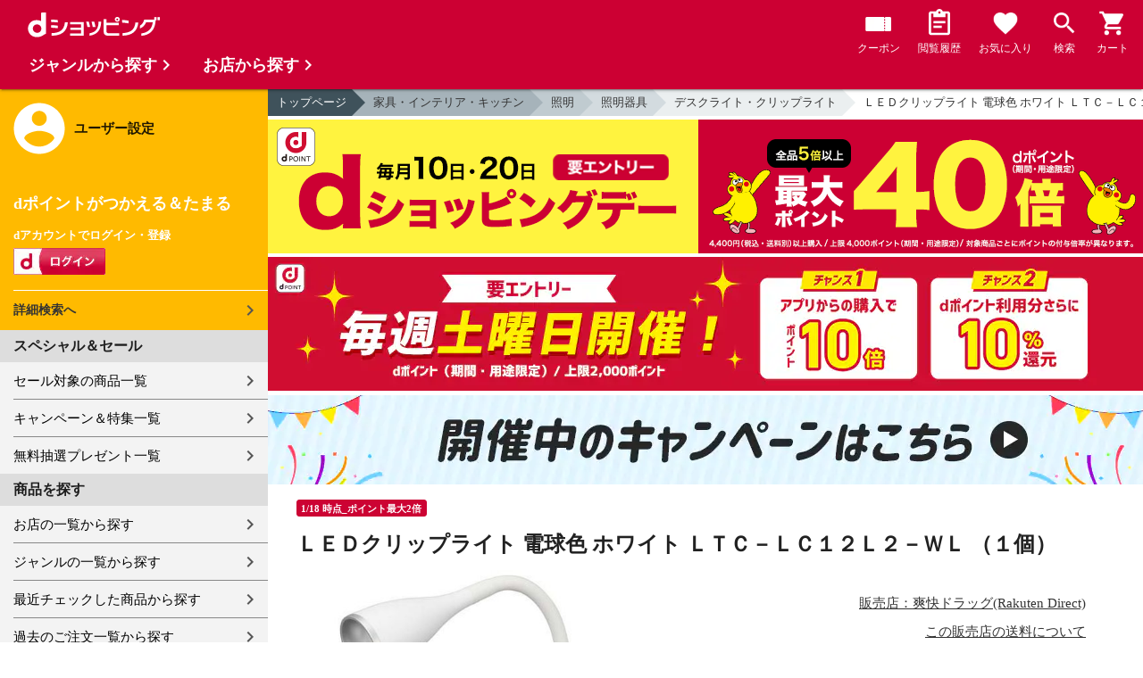

--- FILE ---
content_type: text/html;charset=UTF-8
request_url: https://dshopping.docomo.ne.jp/webApi/partnerRanking/?perPage=10&genre_code=&pcode=001&sort=w_sale_rank&rankTitle=%E5%A3%B2%E3%82%8C%E7%AD%8B%E3%83%A9%E3%83%B3%E3%82%AD%E3%83%B3%E3%82%B0&pageId=CMS_ds_10002107
body_size: 1817
content:




















	<section class="main_sec main_sec--layout01">
		<header class="main_sec-header">
			<h2 class="main_sec-header_title">売れ筋ランキング</h2>
			<div class="main_sec-header_link">
				<a href="/rankingList?rankingTarget=5&partnerCode=001&partnerRankSort=1&rankingTitle=爽快ドラッグ(Rakuten Direct)"
					class="text_link">ランキングをもっと見る</a>
			</div>
		</header>
		<div class="main_sec-body">
			<ul class="col_list col_list--ranking slider">
				
					
						<li class="col_list-item top3">
					
					
					<a class="col_cassette" href="/products/0014901777247697?sku=0014901777247697"
						onclick="new Products(this, 'CMS_ds_10002107').putProduct('サントリー 伊右衛門 特茶 特定保健用食品 （ ５００ｍｌ×２４本入）', '0014901777247697', '0014901777247697', '4296', '爽快ドラッグ(Rakuten Direct)', '', '', '健康飲料・美容ドリンク・スポーツドリンク', '健康ドリンク', '').ee_mProductClick();">
						<div class="col_cassette-count">1<span
								class="col_cassette-count_unit">位</span>
						</div>
						<div class="col_cassette-tmb">
							<img class="col_cassette-tmb_img" src="https://dshopping.docomo.ne.jp/images/product/001/4997/medium/4901777247697.jpg" alt="">
						</div>
						<div class="col_cassette-body">
							<p class="partner-name">爽快ドラッグ(Rakuten Direct)</p>
							<p class="name">サントリー 伊右衛門 特茶 特定保健用食品 （ ５００ｍｌ×２４本入）</p>
							<ul class="tagList">
								
								
							</ul>
							<div class="product-price">
								4,296
								円
							</div>
							<ul class="tagList">
								
								
									<li class="tag tag-postage">送料無料</li>
								
								<li class="point-info"><strong><span class="red">39</span></strong></li>
							</ul>
						</div>
					</a>
					</li>
				
					
						<li class="col_list-item top3">
					
					
					<a class="col_cassette" href="/products/00110388?sku=00110388"
						onclick="new Products(this, 'CMS_ds_10002107').putProduct('サントリー 天然水 （６本×２セット（１本２Ｌ））', '00110388', '00110388', '2534', '爽快ドラッグ(Rakuten Direct)', '', '', '水・炭酸水', '国内ミネラルウォーター', '').ee_mProductClick();">
						<div class="col_cassette-count">2<span
								class="col_cassette-count_unit">位</span>
						</div>
						<div class="col_cassette-tmb">
							<img class="col_cassette-tmb_img" src="https://dshopping.docomo.ne.jp/images/product/001/1088/medium/10388.jpg" alt="">
						</div>
						<div class="col_cassette-body">
							<p class="partner-name">爽快ドラッグ(Rakuten Direct)</p>
							<p class="name">サントリー 天然水 （６本×２セット（１本２Ｌ））</p>
							<ul class="tagList">
								
								
							</ul>
							<div class="product-price">
								2,534
								円
							</div>
							<ul class="tagList">
								
								
									<li class="tag tag-postage">送料無料</li>
								
								<li class="point-info"><strong><span class="red">23</span></strong></li>
							</ul>
						</div>
					</a>
					</li>
				
					
						<li class="col_list-item top3">
					
					
					<a class="col_cassette" href="/products/0014520699674468?sku=0014520699674468"
						onclick="new Products(this, 'CMS_ds_10002107').putProduct('ケース販売 デオシート しっかり超吸収 無香消臭タイプ ワイド （ ５４枚入×４袋セット）', '0014520699674468', '0014520699674468', '7198', '爽快ドラッグ(Rakuten Direct)', '', '', '犬用品', 'ペットシーツ・トイレ用品', 'トイレシート・ペットシート').ee_mProductClick();">
						<div class="col_cassette-count">3<span
								class="col_cassette-count_unit">位</span>
						</div>
						<div class="col_cassette-tmb">
							<img class="col_cassette-tmb_img" src="https://dshopping.docomo.ne.jp/images/product/001/4568/medium/4520699674468.jpg" alt="">
						</div>
						<div class="col_cassette-body">
							<p class="partner-name">爽快ドラッグ(Rakuten Direct)</p>
							<p class="name">ケース販売 デオシート しっかり超吸収 無香消臭タイプ ワイド （ ５４枚入×４袋セット）</p>
							<ul class="tagList">
								
								
							</ul>
							<div class="product-price">
								7,198
								円
							</div>
							<ul class="tagList">
								
								
									<li class="tag tag-postage">送料無料</li>
								
								<li class="point-info"><strong><span class="red">65</span></strong></li>
							</ul>
						</div>
					</a>
					</li>
				
					
					
						<li class="col_list-item">
					
					<a class="col_cassette" href="/products/0014902705042278?sku=0014902705042278"
						onclick="new Products(this, 'CMS_ds_10002107').putProduct('明治 メイバランス Ｍｉｎｉ アソートＢＯＸ （１２５ｍｌ＊２４本入）', '0014902705042278', '0014902705042278', '4149', '爽快ドラッグ(Rakuten Direct)', '', '', '介護用品', '介護食', '介護食 その他').ee_mProductClick();">
						<div class="col_cassette-count">4<span
								class="col_cassette-count_unit">位</span>
						</div>
						<div class="col_cassette-tmb">
							<img class="col_cassette-tmb_img" src="https://dshopping.docomo.ne.jp/images/product/001/4978/medium/4902705042278.jpg" alt="">
						</div>
						<div class="col_cassette-body">
							<p class="partner-name">爽快ドラッグ(Rakuten Direct)</p>
							<p class="name">明治 メイバランス Ｍｉｎｉ アソートＢＯＸ （１２５ｍｌ＊２４本入）</p>
							<ul class="tagList">
								
								
							</ul>
							<div class="product-price">
								4,149
								円
							</div>
							<ul class="tagList">
								
								
									<li class="tag tag-postage">送料無料</li>
								
								<li class="point-info"><strong><span class="red">38</span></strong></li>
							</ul>
						</div>
					</a>
					</li>
				
					
					
						<li class="col_list-item">
					
					<a class="col_cassette" href="/products/00120005?sku=00120005"
						onclick="new Products(this, 'CMS_ds_10002107').putProduct('スコッティ フラワーパック ３倍長持ち トイレットペーパー ダブル （４ロール×１２袋セット（１ロール ７５ｍ））', '00120005', '00120005', '6300', '爽快ドラッグ(Rakuten Direct)', '', '', '日用品（日用品・掃除用品・洗濯用品）', 'トイレ用品', 'トイレットペーパー').ee_mProductClick();">
						<div class="col_cassette-count">5<span
								class="col_cassette-count_unit">位</span>
						</div>
						<div class="col_cassette-tmb">
							<img class="col_cassette-tmb_img" src="https://dshopping.docomo.ne.jp/images/product/001/2005/medium/20005.jpg" alt="">
						</div>
						<div class="col_cassette-body">
							<p class="partner-name">爽快ドラッグ(Rakuten Direct)</p>
							<p class="name">スコッティ フラワーパック ３倍長持ち トイレットペーパー ダブル （４ロール×１２袋セット（１ロール ７５ｍ））</p>
							<ul class="tagList">
								
								
							</ul>
							<div class="product-price">
								6,300
								円
							</div>
							<ul class="tagList">
								
								
									<li class="tag tag-postage">送料無料</li>
								
								<li class="point-info"><strong><span class="red">57</span></strong></li>
							</ul>
						</div>
					</a>
					</li>
				
					
					
						<li class="col_list-item">
					
					<a class="col_cassette" href="/products/0014901301458124?sku=0014901301458124"
						onclick="new Products(this, 'CMS_ds_10002107').putProduct('アタック抗菌ＥＸ つめかえ用 （２１２０ｇ×４個）', '0014901301458124', '0014901301458124', '5350', '爽快ドラッグ(Rakuten Direct)', '', '', '日用品（日用品・掃除用品・洗濯用品）', '洗濯用品', '洗濯洗剤').ee_mProductClick();">
						<div class="col_cassette-count">6<span
								class="col_cassette-count_unit">位</span>
						</div>
						<div class="col_cassette-tmb">
							<img class="col_cassette-tmb_img" src="https://dshopping.docomo.ne.jp/images/product/001/4924/medium/4901301458124.jpg" alt="">
						</div>
						<div class="col_cassette-body">
							<p class="partner-name">爽快ドラッグ(Rakuten Direct)</p>
							<p class="name">アタック抗菌ＥＸ つめかえ用 （２１２０ｇ×４個）</p>
							<ul class="tagList">
								
								
							</ul>
							<div class="product-price">
								5,350
								円
							</div>
							<ul class="tagList">
								
								
									<li class="tag tag-postage">送料無料</li>
								
								<li class="point-info"><strong><span class="red">48</span></strong></li>
							</ul>
						</div>
					</a>
					</li>
				
					
					
						<li class="col_list-item">
					
					<a class="col_cassette" href="/products/0014901301458155?sku=0014901301458155"
						onclick="new Products(this, 'CMS_ds_10002107').putProduct('アタック抗菌ＥＸ 部屋干し用 つめかえ用 （２０３０ｇ×４個）', '0014901301458155', '0014901301458155', '5350', '爽快ドラッグ(Rakuten Direct)', '', '', '日用品（日用品・掃除用品・洗濯用品）', '洗濯用品', '洗濯洗剤').ee_mProductClick();">
						<div class="col_cassette-count">7<span
								class="col_cassette-count_unit">位</span>
						</div>
						<div class="col_cassette-tmb">
							<img class="col_cassette-tmb_img" src="https://dshopping.docomo.ne.jp/images/product/001/4955/medium/4901301458155.jpg" alt="">
						</div>
						<div class="col_cassette-body">
							<p class="partner-name">爽快ドラッグ(Rakuten Direct)</p>
							<p class="name">アタック抗菌ＥＸ 部屋干し用 つめかえ用 （２０３０ｇ×４個）</p>
							<ul class="tagList">
								
								
							</ul>
							<div class="product-price">
								5,350
								円
							</div>
							<ul class="tagList">
								
								
									<li class="tag tag-postage">送料無料</li>
								
								<li class="point-info"><strong><span class="red">48</span></strong></li>
							</ul>
						</div>
					</a>
					</li>
				
					
					
						<li class="col_list-item">
					
					<a class="col_cassette" href="/products/0014520699267936?sku=0014520699267936"
						onclick="new Products(this, 'CMS_ds_10002107').putProduct('デオシート 消臭＆フレグランス フローラルシャボンの香り レギュラー 犬用 （１２０枚×４個）', '0014520699267936', '0014520699267936', '6490', '爽快ドラッグ(Rakuten Direct)', '', '', '犬用品', 'ペットシーツ・トイレ用品', 'トイレシート・ペットシート').ee_mProductClick();">
						<div class="col_cassette-count">8<span
								class="col_cassette-count_unit">位</span>
						</div>
						<div class="col_cassette-tmb">
							<img class="col_cassette-tmb_img" src="https://dshopping.docomo.ne.jp/images/product/001/4536/medium/4520699267936.jpg" alt="">
						</div>
						<div class="col_cassette-body">
							<p class="partner-name">爽快ドラッグ(Rakuten Direct)</p>
							<p class="name">デオシート 消臭＆フレグランス フローラルシャボンの香り レギュラー 犬用 （１２０枚×４個）</p>
							<ul class="tagList">
								
								
							</ul>
							<div class="product-price">
								6,490
								円
							</div>
							<ul class="tagList">
								
								
									<li class="tag tag-postage">送料無料</li>
								
								<li class="point-info"><strong><span class="red">59</span></strong></li>
							</ul>
						</div>
					</a>
					</li>
				
					
					
						<li class="col_list-item">
					
					<a class="col_cassette" href="/products/001518333?sku=001518333"
						onclick="new Products(this, 'CMS_ds_10002107').putProduct('サントリー 天然水 ラベルレス （ ５５０ｍｌ×４８本セット）', '001518333', '001518333', '6348', '爽快ドラッグ(Rakuten Direct)', '', '', '水・炭酸水', '国内ミネラルウォーター', '').ee_mProductClick();">
						<div class="col_cassette-count">9<span
								class="col_cassette-count_unit">位</span>
						</div>
						<div class="col_cassette-tmb">
							<img class="col_cassette-tmb_img" src="https://dshopping.docomo.ne.jp/images/product/001/5133/medium/518333.jpg" alt="">
						</div>
						<div class="col_cassette-body">
							<p class="partner-name">爽快ドラッグ(Rakuten Direct)</p>
							<p class="name">サントリー 天然水 ラベルレス （ ５５０ｍｌ×４８本セット）</p>
							<ul class="tagList">
								
								
							</ul>
							<div class="product-price">
								6,348
								円
							</div>
							<ul class="tagList">
								
								
									<li class="tag tag-postage">送料無料</li>
								
								<li class="point-info"><strong><span class="red">58</span></strong></li>
							</ul>
						</div>
					</a>
					</li>
				
					
					
						<li class="col_list-item">
					
					<a class="col_cassette" href="/products/001580871?sku=001580871"
						onclick="new Products(this, 'CMS_ds_10002107').putProduct('ブリタ マクストラプロ カートリッジ ピュアパフォーマンス 日本正規品 （３個入×２セット）', '001580871', '001580871', '6777', '爽快ドラッグ(Rakuten Direct)', '', '', 'キッチン用品', 'キッチン小物', '浄水器').ee_mProductClick();">
						<div class="col_cassette-count">10<span
								class="col_cassette-count_unit">位</span>
						</div>
						<div class="col_cassette-tmb">
							<img class="col_cassette-tmb_img" src="https://dshopping.docomo.ne.jp/images/product/001/5871/medium/580871.jpg" alt="">
						</div>
						<div class="col_cassette-body">
							<p class="partner-name">爽快ドラッグ(Rakuten Direct)</p>
							<p class="name">ブリタ マクストラプロ カートリッジ ピュアパフォーマンス 日本正規品 （３個入×２セット）</p>
							<ul class="tagList">
								
								
							</ul>
							<div class="product-price">
								6,777
								円
							</div>
							<ul class="tagList">
								
								
									<li class="tag tag-postage">送料無料</li>
								
								<li class="point-info"><strong><span class="red">61</span></strong></li>
							</ul>
						</div>
					</a>
					</li>
				
			</ul>
		</div>
	</section>


--- FILE ---
content_type: text/html;charset=UTF-8
request_url: https://dshopping.docomo.ne.jp/webApi/partnerRanking/?perPage=10&genre_code=&pcode=001&sort=w_count_rank&rankTitle=%E4%BA%BA%E6%B0%97%E3%83%A9%E3%83%B3%E3%82%AD%E3%83%B3%E3%82%B0&pageId=CMS_ds_10002107
body_size: 1726
content:




















	<section class="main_sec main_sec--layout01">
		<header class="main_sec-header">
			<h2 class="main_sec-header_title">人気ランキング</h2>
			<div class="main_sec-header_link">
				<a href="/rankingList?rankingTarget=5&partnerCode=001&partnerRankSort=2&rankingTitle=爽快ドラッグ(Rakuten Direct)"
					class="text_link">ランキングをもっと見る</a>
			</div>
		</header>
		<div class="main_sec-body">
			<ul class="col_list col_list--ranking slider">
				
					
						<li class="col_list-item top3">
					
					
					<a class="col_cassette" href="/products/00110388?sku=00110388"
						onclick="new Products(this, 'CMS_ds_10002107').putProduct('サントリー 天然水 （６本×２セット（１本２Ｌ））', '00110388', '00110388', '2534', '爽快ドラッグ(Rakuten Direct)', '', '', '水・炭酸水', '国内ミネラルウォーター', '').ee_mProductClick();">
						<div class="col_cassette-count">1<span
								class="col_cassette-count_unit">位</span>
						</div>
						<div class="col_cassette-tmb">
							<img class="col_cassette-tmb_img" src="https://dshopping.docomo.ne.jp/images/product/001/1088/medium/10388.jpg" alt="">
						</div>
						<div class="col_cassette-body">
							<p class="partner-name">爽快ドラッグ(Rakuten Direct)</p>
							<p class="name">サントリー 天然水 （６本×２セット（１本２Ｌ））</p>
							<ul class="tagList">
								
								
							</ul>
							<div class="product-price">
								2,534
								円
							</div>
							<ul class="tagList">
								
								
									<li class="tag tag-postage">送料無料</li>
								
								<li class="point-info"><strong><span class="red">23</span></strong></li>
							</ul>
						</div>
					</a>
					</li>
				
					
						<li class="col_list-item top3">
					
					
					<a class="col_cassette" href="/products/0014901777247697?sku=0014901777247697"
						onclick="new Products(this, 'CMS_ds_10002107').putProduct('サントリー 伊右衛門 特茶 特定保健用食品 （ ５００ｍｌ×２４本入）', '0014901777247697', '0014901777247697', '4296', '爽快ドラッグ(Rakuten Direct)', '', '', '健康飲料・美容ドリンク・スポーツドリンク', '健康ドリンク', '').ee_mProductClick();">
						<div class="col_cassette-count">2<span
								class="col_cassette-count_unit">位</span>
						</div>
						<div class="col_cassette-tmb">
							<img class="col_cassette-tmb_img" src="https://dshopping.docomo.ne.jp/images/product/001/4997/medium/4901777247697.jpg" alt="">
						</div>
						<div class="col_cassette-body">
							<p class="partner-name">爽快ドラッグ(Rakuten Direct)</p>
							<p class="name">サントリー 伊右衛門 特茶 特定保健用食品 （ ５００ｍｌ×２４本入）</p>
							<ul class="tagList">
								
								
							</ul>
							<div class="product-price">
								4,296
								円
							</div>
							<ul class="tagList">
								
								
									<li class="tag tag-postage">送料無料</li>
								
								<li class="point-info"><strong><span class="red">39</span></strong></li>
							</ul>
						</div>
					</a>
					</li>
				
					
						<li class="col_list-item top3">
					
					
					<a class="col_cassette" href="/products/0014901777113572?sku=0014901777113572"
						onclick="new Products(this, 'CMS_ds_10002107').putProduct('サントリー 天然水 （ ２Ｌ×９本入）', '0014901777113572', '0014901777113572', '1900', '爽快ドラッグ(Rakuten Direct)', '', '', '水・炭酸水', '国内ミネラルウォーター', '').ee_mProductClick();">
						<div class="col_cassette-count">3<span
								class="col_cassette-count_unit">位</span>
						</div>
						<div class="col_cassette-tmb">
							<img class="col_cassette-tmb_img" src="https://dshopping.docomo.ne.jp/images/product/001/4972/medium/4901777113572.jpg" alt="">
						</div>
						<div class="col_cassette-body">
							<p class="partner-name">爽快ドラッグ(Rakuten Direct)</p>
							<p class="name">サントリー 天然水 （ ２Ｌ×９本入）</p>
							<ul class="tagList">
								
								
							</ul>
							<div class="product-price">
								1,900
								円
							</div>
							<ul class="tagList">
								
								
								<li class="point-info"><strong><span class="red">17</span></strong></li>
							</ul>
						</div>
					</a>
					</li>
				
					
					
						<li class="col_list-item">
					
					<a class="col_cassette" href="/products/0014901140923838?sku=0014901140923838"
						onclick="new Products(this, 'CMS_ds_10002107').putProduct('イワタニ カセットガスボンベ （３本入）', '0014901140923838', '0014901140923838', '723', '爽快ドラッグ(Rakuten Direct)', '', '', 'キッチン家電', '調理家電', '').ee_mProductClick();">
						<div class="col_cassette-count">4<span
								class="col_cassette-count_unit">位</span>
						</div>
						<div class="col_cassette-tmb">
							<img class="col_cassette-tmb_img" src="https://dshopping.docomo.ne.jp/images/product/001/4938/medium/4901140923838.jpg" alt="">
						</div>
						<div class="col_cassette-body">
							<p class="partner-name">爽快ドラッグ(Rakuten Direct)</p>
							<p class="name">イワタニ カセットガスボンベ （３本入）</p>
							<ul class="tagList">
								
								
							</ul>
							<div class="product-price">
								723
								円
							</div>
							<ul class="tagList">
								
								
								<li class="point-info"><strong><span class="red">6</span></strong></li>
							</ul>
						</div>
					</a>
					</li>
				
					
					
						<li class="col_list-item">
					
					<a class="col_cassette" href="/products/0014580632133582?sku=0014580632133582"
						onclick="new Products(this, 'CMS_ds_10002107').putProduct('【企画品】ランドリン 柔軟剤 サクラ チェリーブロッサム ２０２６ 詰め替え （４８０ｍｌ）', '0014580632133582', '0014580632133582', '547', '爽快ドラッグ(Rakuten Direct)', '', '', '日用品（日用品・掃除用品・洗濯用品）', '洗濯用品', '柔軟剤').ee_mProductClick();">
						<div class="col_cassette-count">5<span
								class="col_cassette-count_unit">位</span>
						</div>
						<div class="col_cassette-tmb">
							<img class="col_cassette-tmb_img" src="https://dshopping.docomo.ne.jp/images/product/001/4582/medium/4580632133582.jpg" alt="">
						</div>
						<div class="col_cassette-body">
							<p class="partner-name">爽快ドラッグ(Rakuten Direct)</p>
							<p class="name">【企画品】ランドリン 柔軟剤 サクラ チェリーブロッサム ２０２６ 詰め替え （４８０ｍｌ）</p>
							<ul class="tagList">
								
								
							</ul>
							<div class="product-price">
								547
								円
							</div>
							<ul class="tagList">
								
								
								<li class="point-info"><strong><span class="red">4</span></strong></li>
							</ul>
						</div>
					</a>
					</li>
				
					
					
						<li class="col_list-item">
					
					<a class="col_cassette" href="/products/0014903588145995?sku=0014903588145995"
						onclick="new Products(this, 'CMS_ds_10002107').putProduct('メルトジュレ 水分補給 マグロ・カツオ・ササミゼリーバラエティスティック （９本入）', '0014903588145995', '0014903588145995', '402', '爽快ドラッグ(Rakuten Direct)', '', '', 'ネコ用品', 'フード', 'サプリメント・おやつ').ee_mProductClick();">
						<div class="col_cassette-count">6<span
								class="col_cassette-count_unit">位</span>
						</div>
						<div class="col_cassette-tmb">
							<img class="col_cassette-tmb_img" src="https://dshopping.docomo.ne.jp/images/product/001/4995/medium/4903588145995.jpg" alt="">
						</div>
						<div class="col_cassette-body">
							<p class="partner-name">爽快ドラッグ(Rakuten Direct)</p>
							<p class="name">メルトジュレ 水分補給 マグロ・カツオ・ササミゼリーバラエティスティック （９本入）</p>
							<ul class="tagList">
								
								
							</ul>
							<div class="product-price">
								402
								円
							</div>
							<ul class="tagList">
								
								
								<li class="point-info"><strong><span class="red">3</span></strong></li>
							</ul>
						</div>
					</a>
					</li>
				
					
					
						<li class="col_list-item">
					
					<a class="col_cassette" href="/products/0014973321948497?sku=0014973321948497"
						onclick="new Products(this, 'CMS_ds_10002107').putProduct('ゴン太のカミング ちゅーいんぐかむかむ （８枚入）', '0014973321948497', '0014973321948497', '376', '爽快ドラッグ(Rakuten Direct)', '', '', '犬用品', 'フード', 'サプリメント・おやつ').ee_mProductClick();">
						<div class="col_cassette-count">7<span
								class="col_cassette-count_unit">位</span>
						</div>
						<div class="col_cassette-tmb">
							<img class="col_cassette-tmb_img" src="https://dshopping.docomo.ne.jp/images/product/001/4997/medium/4973321948497.jpg" alt="">
						</div>
						<div class="col_cassette-body">
							<p class="partner-name">爽快ドラッグ(Rakuten Direct)</p>
							<p class="name">ゴン太のカミング ちゅーいんぐかむかむ （８枚入）</p>
							<ul class="tagList">
								
								
							</ul>
							<div class="product-price">
								376
								円
							</div>
							<ul class="tagList">
								
								
								<li class="point-info"><strong><span class="red">3</span></strong></li>
							</ul>
						</div>
					</a>
					</li>
				
					
					
						<li class="col_list-item">
					
					<a class="col_cassette" href="/products/0014902705042278?sku=0014902705042278"
						onclick="new Products(this, 'CMS_ds_10002107').putProduct('明治 メイバランス Ｍｉｎｉ アソートＢＯＸ （１２５ｍｌ＊２４本入）', '0014902705042278', '0014902705042278', '4149', '爽快ドラッグ(Rakuten Direct)', '', '', '介護用品', '介護食', '介護食 その他').ee_mProductClick();">
						<div class="col_cassette-count">8<span
								class="col_cassette-count_unit">位</span>
						</div>
						<div class="col_cassette-tmb">
							<img class="col_cassette-tmb_img" src="https://dshopping.docomo.ne.jp/images/product/001/4978/medium/4902705042278.jpg" alt="">
						</div>
						<div class="col_cassette-body">
							<p class="partner-name">爽快ドラッグ(Rakuten Direct)</p>
							<p class="name">明治 メイバランス Ｍｉｎｉ アソートＢＯＸ （１２５ｍｌ＊２４本入）</p>
							<ul class="tagList">
								
								
							</ul>
							<div class="product-price">
								4,149
								円
							</div>
							<ul class="tagList">
								
								
									<li class="tag tag-postage">送料無料</li>
								
								<li class="point-info"><strong><span class="red">38</span></strong></li>
							</ul>
						</div>
					</a>
					</li>
				
					
					
						<li class="col_list-item">
					
					<a class="col_cassette" href="/products/0014902179119148?sku=0014902179119148"
						onclick="new Products(this, 'CMS_ds_10002107').putProduct('サンガリア 伊賀の天然水 強炭酸水 （５００ｍｌ＊２４本入）', '0014902179119148', '0014902179119148', '1885', '爽快ドラッグ(Rakuten Direct)', '', '', '水・炭酸水', '国内ミネラルウォーター', '').ee_mProductClick();">
						<div class="col_cassette-count">9<span
								class="col_cassette-count_unit">位</span>
						</div>
						<div class="col_cassette-tmb">
							<img class="col_cassette-tmb_img" src="https://dshopping.docomo.ne.jp/images/product/001/4948/medium/4902179119148.jpg" alt="">
						</div>
						<div class="col_cassette-body">
							<p class="partner-name">爽快ドラッグ(Rakuten Direct)</p>
							<p class="name">サンガリア 伊賀の天然水 強炭酸水 （５００ｍｌ＊２４本入）</p>
							<ul class="tagList">
								
								
							</ul>
							<div class="product-price">
								1,885
								円
							</div>
							<ul class="tagList">
								
								
									<li class="tag tag-postage">送料無料</li>
								
								<li class="point-info"><strong><span class="red">17</span></strong></li>
							</ul>
						</div>
					</a>
					</li>
				
					
					
						<li class="col_list-item">
					
					<a class="col_cassette" href="/products/0014538872266911?sku=0014538872266911"
						onclick="new Products(this, 'CMS_ds_10002107').putProduct('吉野家 レトルト 牛丼の具 （１２０．６ｇ）', '0014538872266911', '0014538872266911', '598', '爽快ドラッグ(Rakuten Direct)', '', '', '食品', '乾物', '乾物 その他').ee_mProductClick();">
						<div class="col_cassette-count">10<span
								class="col_cassette-count_unit">位</span>
						</div>
						<div class="col_cassette-tmb">
							<img class="col_cassette-tmb_img" src="https://dshopping.docomo.ne.jp/images/product/001/4511/medium/4538872266911.jpg" alt="">
						</div>
						<div class="col_cassette-body">
							<p class="partner-name">爽快ドラッグ(Rakuten Direct)</p>
							<p class="name">吉野家 レトルト 牛丼の具 （１２０．６ｇ）</p>
							<ul class="tagList">
								
								
							</ul>
							<div class="product-price">
								598
								円
							</div>
							<ul class="tagList">
								
								
								<li class="point-info"><strong><span class="red">5</span></strong></li>
							</ul>
						</div>
					</a>
					</li>
				
			</ul>
		</div>
	</section>
